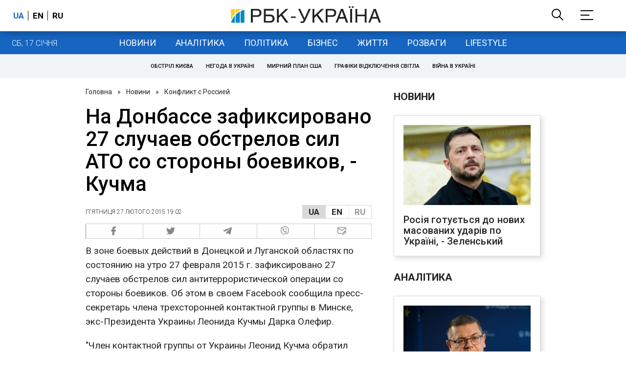

--- FILE ---
content_type: application/javascript; charset=utf-8
request_url: https://fundingchoicesmessages.google.com/f/AGSKWxX33RmAqIR_suPWQImJrR0huU-jD1YQ-7_AQdd0NnMXw4gaucDy5W8JbpUxaiii_0HnQZLPorKLI0ZwLSFt2V-5CUCUo9iVguhK2FhRjhQ4gKWvtvBH4HV8-5dZde0qZFffL9_F6-d-rI8nQOSLwUpWE-AcKUFfI_PO3GwyQRrZCK38TPexj_Jddg==/_?ad_width=-Online-ad-/p2-header-ad-/topads1./admvn_pop.
body_size: -1290
content:
window['ad989356-58ed-497f-b209-23f28cf2c71f'] = true;

--- FILE ---
content_type: application/javascript; charset=utf-8
request_url: https://fundingchoicesmessages.google.com/f/AGSKWxUq0VzZkL3bgxIoBWevZzfKL-rSErAAXiIWtrNhD9TqT_OWXojuKQIZWMsEOliBTnYFVuSSMdkgdH4Abd4yt34XGXlwk4CZL30WhbmEV6fmpoEtnqHn-hOKTg35gnquwmVURx4=?fccs=W251bGwsbnVsbCxudWxsLG51bGwsbnVsbCxudWxsLFsxNzY4NjAxNzkwLDgxMDAwMDAwXSxudWxsLG51bGwsbnVsbCxbbnVsbCxbN11dLCJodHRwczovL3d3dy5yYmMudWEvcnVzL25ld3MvbmEtZG9uYmFzc2UtemFmaWtzaXJvdmFuby0yNy1zbHVjaGFldi1vYnN0cmVsb3Ytc2lsLWF0by1zby0yNzAyMjAxNTE5MDIwMCIsbnVsbCxbWzgsIk05bGt6VWFaRHNnIl0sWzksImVuLVVTIl0sWzE5LCIyIl0sWzE3LCJbMF0iXSxbMjQsIiJdLFsyOSwiZmFsc2UiXV1d
body_size: -225
content:
if (typeof __googlefc.fcKernelManager.run === 'function') {"use strict";this.default_ContributorServingResponseClientJs=this.default_ContributorServingResponseClientJs||{};(function(_){var window=this;
try{
var OH=function(a){this.A=_.t(a)};_.u(OH,_.J);var PH=_.Zc(OH);var QH=function(a,b,c){this.B=a;this.params=b;this.j=c;this.l=_.F(this.params,4);this.o=new _.bh(this.B.document,_.O(this.params,3),new _.Og(_.Ok(this.j)))};QH.prototype.run=function(){if(_.P(this.params,10)){var a=this.o;var b=_.ch(a);b=_.Jd(b,4);_.gh(a,b)}a=_.Pk(this.j)?_.Xd(_.Pk(this.j)):new _.Zd;_.$d(a,9);_.F(a,4)!==1&&_.H(a,4,this.l===2||this.l===3?1:2);_.Dg(this.params,5)&&(b=_.O(this.params,5),_.fg(a,6,b));return a};var RH=function(){};RH.prototype.run=function(a,b){var c,d;return _.v(function(e){c=PH(b);d=(new QH(a,c,_.A(c,_.Nk,2))).run();return e.return({ia:_.L(d)})})};_.Rk(8,new RH);
}catch(e){_._DumpException(e)}
}).call(this,this.default_ContributorServingResponseClientJs);
// Google Inc.

//# sourceURL=/_/mss/boq-content-ads-contributor/_/js/k=boq-content-ads-contributor.ContributorServingResponseClientJs.en_US.M9lkzUaZDsg.es5.O/d=1/exm=kernel_loader,loader_js_executable/ed=1/rs=AJlcJMzanTQvnnVdXXtZinnKRQ21NfsPog/m=web_iab_tcf_v2_signal_executable
__googlefc.fcKernelManager.run('\x5b\x5b\x5b8,\x22\x5bnull,\x5b\x5bnull,null,null,\\\x22https:\/\/fundingchoicesmessages.google.com\/f\/AGSKWxWNDsRdhXyvaWyEASLyP93xluRoloMLS3EqOO1Y-679GlcgYORoW6NfoSfApEjtWW2nCnJuMHdkIm7tff6n02ICEFmu_vhxOuzcTi81WXgNA_oZO3vFvQS8SJ65ULvqR8OtTwk\\\\u003d\\\x22\x5d,null,null,\x5bnull,null,null,\\\x22https:\/\/fundingchoicesmessages.google.com\/el\/AGSKWxXjKNsxdO3c0NV00GO3eqrMVbzrUSBPWQhSPZqQWgy_nv8TChP9q9V2htMLKim4WeyfVUkN1nbBRMMMTeAqs8jC9n2HYRx-jPsaqHQKHgdkNIDuIMXptNJu1Npuo1mCyJeV5_Q\\\\u003d\\\x22\x5d,null,\x5bnull,\x5b7\x5d\x5d\x5d,\\\x22rbc.ua\\\x22,1,\\\x22en\\\x22,null,null,null,null,1\x5d\x22\x5d\x5d,\x5bnull,null,null,\x22https:\/\/fundingchoicesmessages.google.com\/f\/AGSKWxVvahxk1KQDTs07BUnXh74sGU8iQFAuMxfOhHAfYVuSKsz8H1rOvIPZjNKLmYdKtpy7_ExvDTSwF0iHeiZbFSeD10orla1Qt0yc989sruwAtYGIAhrpMJXsisqUKCstcvcTz1U\\u003d\x22\x5d\x5d');}